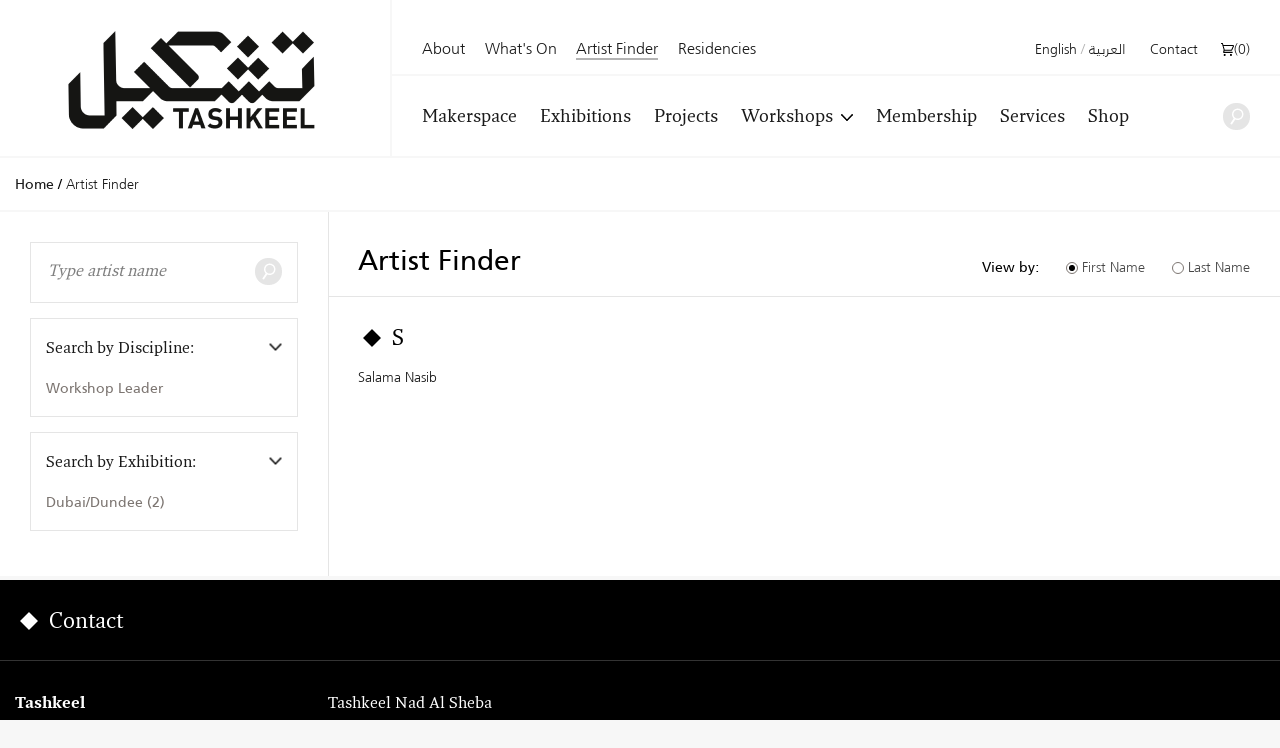

--- FILE ---
content_type: text/css
request_url: https://tashkeel.org/assets/vendor_pkg/tipped/css/tipped/tipped.css?v=1740198319
body_size: 2135
content:
/*
 * Tipped - <%= pkg.description %> - v<%= pkg.version %>
 * (c) 2012-<%= grunt.template.today("yyyy") %> Nick Stakenburg
 *
 * http://www.tippedjs.com
 *
 * License: http://www.tippedjs.com/license
 */

.tpd-tooltip {
  position: absolute;
}

/* Fix for CSS frameworks that don't keep the use of box-sizing: border-box
   within their own namespace */
.tpd-tooltip,
.tpd-tooltip [class^="tpd-"] {
  -webkit-box-sizing: content-box;
  -moz-box-sizing: content-box;
  box-sizing: content-box;
}

/* Content */
.tpd-content-wrapper {
  position: absolute;
  top: 0;
  left: 0;
  float: left;
  width: 100%;
  height: 100%;
  overflow: hidden;
}
.tpd-content-spacer,
.tpd-content-relative,
.tpd-content-relative-padder {
  float: left;
  position: relative;
}
.tpd-content-relative {
  width: 100%;
}

.tpd-content {
  float: left;
  clear: both;
  position: relative;
  padding: 10px;
  font-size: 11px;
  line-height: 16px;
  color: #fff;
}
.tpd-has-inner-close .tpd-content-relative .tpd-content { padding-right: 0 !important; }
.tpd-tooltip .tpd-content-no-padding { padding: 0 !important; }

.tpd-title-wrapper {
  float: left;
  position: relative;
  overflow: hidden;
}
.tpd-title-spacer {
  float: left;
}
.tpd-title-relative,
.tpd-title-relative-padder {
  float: left;
  position: relative;
}
.tpd-title-relative { width: 100%; }
.tpd-title {
  float: left;
  position: relative;
  font-size: 11px;
  line-height: 16px;
  padding: 10px;
  font-weight: bold;
  text-transform: uppercase;
  color: #fff;
}
.tpd-has-title-close .tpd-title { padding-right: 0 !important; }
.tpd-close {
  position: absolute;
  top: 0;
  right: 0;
  width: 28px;
  height: 28px;
  cursor: pointer;
  overflow: hidden;
  color: #fff;
}
.tpd-close-icon {
  float: left;
  font-family: Arial, Baskerville, monospace;
  font-weight: normal;
  font-style: normal;
  text-decoration: none;
  width: 28px;
  height: 28px;
  font-size: 28px;
  line-height: 28px;
  text-align: center;
}


/* Skin */
.tpd-skin {
  position: absolute;
  top: 0;
  left: 0;
}

.tpd-frames {
  position: absolute;
  top: 0;
  left: 0;
}
.tpd-frames .tpd-frame {
  float: left;
  width: 100%;
  height: 100%;
  clear: both;
}

.tpd-backgrounds {
  position: absolute;
  top: 0;
  left: 0;
  width: 100%;
  height: 100%;
  -webkit-transform-origin: 0% 0%;
  transform-origin: 0% 0%;
}
.tpd-background-shadow {
  position: absolute;
  top: 0;
  left: 0;
  width: 100%;
  height: 100%;
  background-color: transparent;
  pointer-events: none;
}
.tpd-no-shadow .tpd-skin .tpd-background-shadow { box-shadow: none !important; }

.tpd-background-box {
  position: absolute;
  top: 0;
  left: 0;
  height: 100%;
  width: 100%;
  overflow: hidden;
}
.tpd-background-box-shift,
.tpd-background-box-shift-further {
  position: relative;
  float: left;
  width: 100%;
  height: 100%;
}
.tpd-background {
  border-radius: 10px;
  float: left;
  clear: both;
  background: none;
  -webkit-background-clip: padding-box; /* Safari */
  background-clip: padding-box; /* IE9+, Firefox 4+, Opera, Chrome */
  border-style: solid;
  border-width: 1px;
  border-color: #282828;
  border-color: rgba(255,255,255,.1); /* opacity here bugs out in firefox, .tpd-background-content should have no opacity if this opacity is less than 1 */
}
/* no radius */
.tpd-no-radius .tpd-skin .tpd-frames .tpd-frame .tpd-backgrounds .tpd-background { border-radius: 0; }
.tpd-background-title {
  float: left;
  clear: both;
  width: 100%;
  background-color: #282828;
}
.tpd-background-content {
  float: left;
  clear: both;
  width: 100%;
  background-color: #282828;
}
.tpd-background-border-hack {
  position: absolute;
  top: 0;
  left: 0;
  width: 100%;
  height: 100%;
  border-style: solid;
}

.tpd-background-box-top { top: 0; }
.tpd-background-box-bottom { bottom: 0; }
.tpd-background-box-left { left: 0; }
.tpd-background-box-right { right: 0; }

/* iframeshim IE6 */
.tpd-iframeshim {
  position: absolute;
  top: 0;
  left: 0;
  width: 100%;
  height: 100%;
  margin: 0;
  padding: 0;
  zoom: 1;
  filter: alpha(opacity=0);
  opacity: 0;
}

/* Skin / Stems */
.tpd-shift-stem {
  position: absolute;
  top: 0;
  left: 0;
  overflow: hidden;
}
.tpd-shift-stem-side {
  position: absolute;
}
.tpd-frame-top .tpd-shift-stem-side,
.tpd-frame-bottom .tpd-shift-stem-side { width: 100%; }
.tpd-frame-left .tpd-shift-stem-side,
.tpd-frame-right .tpd-shift-stem-side { height: 100%; }

.tpd-stem {
  position: absolute;
  top: 0;
  left: 0;
  overflow: hidden; /* shows possible invalid subpx rendering */
  width: 16px; /* best cross browser stem: width = 2 x height (90deg angle) */
  height: 8px;
  margin-left: 3px; /* space from the side */
  margin-top: 3px; /* space between target and stem */
  -webkit-transform-origin: 0% 0%;
  transform-origin: 0% 0%;
}
/* remove margins once we're done measuring */
.tpd-tooltip .tpd-skin .tpd-frames .tpd-frame .tpd-shift-stem .tpd-stem-reset { margin: 0 !important; }

.tpd-stem-spacer {
  float: left;
  position: relative;
  width: 100%;
  height: 100%;
}
.tpd-stem-reset .tpd-stem-spacer { margin-top: 0; }

.tpd-stem-point {
  width: 100px;
  position: absolute;
  top: 0;
  left: 50%;
}
.tpd-stem-downscale,
.tpd-stem-transform {
  float: left;
  width: 100%;
  height: 100%;
  -webkit-transform-origin: 0% 0%;
  transform-origin: 0% 0%;
  position: relative;
}

.tpd-stem-side {
  width: 50%;
  height: 100%;
  float: left;
  position: relative;
  overflow: hidden;
}
.tpd-stem-side-inversed {
  -webkit-transform: scale(-1,1);
  transform: scale(-1,1);
}
.tpd-stem-triangle {
  width: 0;
  height: 0;
  border-bottom-style: solid;
  border-left-color: transparent;
  border-left-style: solid;
  position: absolute;
  top: 0;
  left: 0;
}
.tpd-stem-border {
  width: 20px;
  height: 100%;
  position: absolute;
  top: 0;
  left: 50%;
  background-color: #fff; /* will become transparent */
  border-right-color: #fff;
  border-right-style: solid;
  border-right-width: 0;
}

.tpd-stem-border-corner {
  position: absolute;
  top: 0;
  left: 50%;
  height: 100%;
  border-right-style: solid;
  border-right-width: 0;
}

/* fixes rendering issue in IE */
.tpd-stem * { z-index: 0; zoom: 1; }

/* used by IE < 9 */
.tpd-stem-border-center-offset,
.tpd-stem-border-center-offset-inverse {
  float: left;
  position: relative;
  width: 100%;
  height: 100%;
  overflow: hidden;
}
.tpd-stem-notransform {
  float: left;
  width: 100%;
  height: 100%;
  position: relative;
}
.tpd-stem-notransform .tpd-stem-border {
  height: 100%;
  position: relative;
  float: left;
  top: 0;
  left: 0;
  margin: 0;
}
.tpd-stem-notransform .tpd-stem-border-center {
  position: absolute;
}
.tpd-stem-notransform .tpd-stem-border-corner {
  background: #fff;
  border: 0;
  top: auto;
  left: auto;
}
.tpd-stem-notransform .tpd-stem-border-center,
.tpd-stem-notransform .tpd-stem-triangle {
  height: 0;
  border: 0;
  left: 50%;
}

/* transformations for left/right/bottom */
.tpd-stem-transform-left {
  -webkit-transform: rotate(-90deg) scale(-1,1);
  transform: rotate(-90deg) scale(-1,1);
}
.tpd-stem-transform-right {
  -webkit-transform: rotate(90deg) translate(0, -100%);
  transform: rotate(90deg) translate(0, -100%);
}
.tpd-stem-transform-bottom {
  -webkit-transform: scale(1,-1) translate(0, -100%);
  transform: scale(1,-1) translate(0, -100%);
}


/* Spinner measurements */
.tpd-loading-icon {
  position: absolute;
  width: 42px; 
  height: 42px;
  display: none;
}
.tpd-loading-line {
  z-index: 12;
  height: 3px;
  width: 2px;
  margin-bottom: 5px;
}
.tpd-spinner {
  margin-left: 50%;
  margin-top: 50%;
}
/* show the loader while loading and hide all the content */
.tpd-is-loading .tpd-loading-icon { display: block; }
.tpd-is-loading .tpd-content-wrapper,
.tpd-is-loading .tpd-title-wrapper { display: none; }


/* The actual spinner */
@-moz-keyframes tpd-spin { 100% { -moz-transform: rotate(360deg); } }
@-webkit-keyframes tpd-spin { 100% { -webkit-transform: rotate(360deg); } }
@keyframes tpd-spin { 100% { -webkit-transform: rotate(360deg); transform:rotate(360deg); } }

.tpd-spin {
  position: absolute;
  top: 50%;
  left: 50%;
}

.tpd-spin-rotate,
.tpd-spin-frame {
  position: absolute;
  top: 0;
  left: 0;
  width: 100%;
  height: 100%;
}

.tpd-spin-line {
  position: absolute;
  top: 0;
  left: 50%;
}


/* Resets while measuring content */
.tpd-tooltip-measuring {
  top: 0;
  left: 0;
  position: absolute;
  max-width: 100%;
  width: 100%;
}
.tpd-tooltip-measuring .tpd-skin,
.tpd-tooltip-measuring .tpd-loading-icon {
  display: none;
}

/* Links */
.tpd-tooltip a,
.tpd-tooltip a:hover { color: #8e8e8e; text-decoration: none; }
.tpd-tooltip a:hover { text-decoration: underline; }


/*
 * Sizes
 */
/* x-small */
.tpd-size-x-small .tpd-content,
.tpd-size-x-small .tpd-title {
  padding: 7px 8px;
  font-size: 10px;
  line-height: 15px;
}
.tpd-size-x-small .tpd-background { border-radius: 5px; }
.tpd-size-x-small .tpd-stem {
  width: 12px;  
  height: 6px;
  margin-left: 4px; 
  margin-top: 2px; 
}
.tpd-size-x-small.tpd-no-radius .tpd-stem { margin-left: 7px; }
.tpd-size-x-small .tpd-loading-icon { width: 32px; height: 32px; }  
.tpd-size-x-small .tpd-loading-line {
  z-index: 12;        /* amount of lines */
  margin-bottom: 4px; /* radius of the inner circle */
  height: 3px;        /* length of a line */
  width: 2px;         /* width of a line */
}
.tpd-size-x-small .tpd-close { margin-bottom: 1px; }

/* small */
.tpd-size-small .tpd-content,
.tpd-size-small .tpd-title {
  padding: 8px;
  font-size: 10px;
  line-height: 16px;
}
.tpd-size-small .tpd-background { border-radius: 6px; }
.tpd-size-small .tpd-stem {
  width: 14px;
  height: 7px;
  margin-left: 5px;
  margin-top: 2px;
}
.tpd-size-small.tpd-no-radius .tpd-stem { margin-left: 8px; }
.tpd-size-small .tpd-loading-icon { width: 34px; height: 34px; }
.tpd-size-small .tpd-loading-line {
  z-index: 12;        /* amount of lines */
  margin-bottom: 4px; /* radius of the inner circle */
  height: 3px;        /* length of a line */
  width: 2px;         /* width of a line */
}
.tpd-size-small .tpd-close { margin: 2px 1px; }


/* medium (default) */
.tpd-size-medium .tpd-content,
.tpd-size-medium .tpd-title {
  padding: 10px;
  font-size: 11px;
  line-height: 16px;
}
.tpd-size-medium .tpd-background { border-radius: 8px; } 
.tpd-size-medium .tpd-stem {
  width: 16px;      /* best cross browser stem width is 2xheight, for a 90deg angle */
  height: 8px;
  margin-left: 6px; /* space from the side */
  margin-top: 2px;  /* space to offset the tooltip */
}
.tpd-size-medium.tpd-no-radius .tpd-stem { margin-left: 10px; }
/* wraps the loader, ideal dimensions don't cause stem movement when opening large tooltips */
.tpd-size-medium .tpd-loading-icon { width: 42px; height: 42px; }
.tpd-size-medium .tpd-loading-line {
  z-index: 12;        /* amount of lines */
  margin-bottom: 5px; /* radius of the inner circle */
  height: 4px;        /* length of a line */
  width: 2px;         /* width of a line */
}
.tpd-size-medium .tpd-close { margin: 4px 2px; }



/* large */
.tpd-size-large .tpd-content,
.tpd-size-large .tpd-title {
  padding: 10px;
  font-size: 13px;
  line-height: 18px;
}
.tpd-size-large .tpd-background { border-radius: 8px; }
.tpd-size-large .tpd-stem {
  width: 18px;
  height: 9px;
  margin-left: 7px;
  margin-top: 2px;
}
.tpd-size-large.tpd-no-radius .tpd-stem { margin-left: 10px; }
.tpd-size-large .tpd-loading-icon { width: 50px; height: 50px; }
.tpd-size-large .tpd-loading-line {
  z-index: 12;        /* amount of lines */
  margin-bottom: 5px; /* radius of the inner circle */
  height: 5px;        /* length of a line */
  width: 2px;         /* width of a line */
}
.tpd-size-large .tpd-close { margin: 5px 2px 5px 2px; }



/* Skins */
/* default (dark) */
.tpd-skin-dark .tpd-content,
.tpd-skin-dark .tpd-title,
.tpd-skin-dark .tpd-close { color: #fff; }
.tpd-skin-dark .tpd-background-content,
.tpd-skin-dark .tpd-background-title {
  background-color: #282828;
}
.tpd-skin-dark .tpd-background {
  border-width: 1px;
  border-color: #282828;
  border-color: rgba(255,255,255,.1);
}
/* line below the title */
.tpd-skin-dark .tpd-title-wrapper { border-bottom: 1px solid #404040; }
/* links */
.tpd-skin-dark a,
.tpd-skin-dark a:hover { color: #ccc; }

